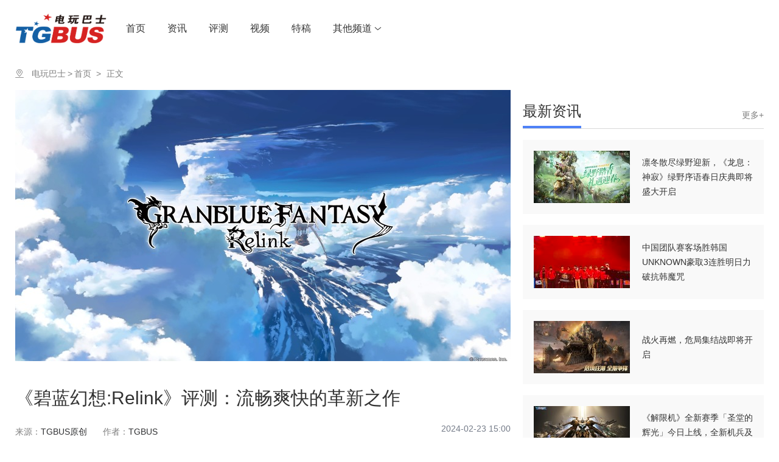

--- FILE ---
content_type: text/html; charset=UTF-8
request_url: http://www.tgbus.com/news/217263
body_size: 13018
content:
<!DOCTYPE html>
<html lang="en">
<head>
    <meta charset="utf-8">
    <title>《碧蓝幻想:Relink》评测：流畅爽快的革新之作</title>
    <meta name="description" content="《碧蓝幻想:Relink》评测：流畅爽快的革新之作"/>
    <meta name="keywords" content="巴士首页要闻,游戏评测,电玩巴士,tgbus,电视游戏,主机游戏,电子游戏,网络游戏,手机游戏,网页游戏,PS5,Xbox Series X,任天堂switch"/>
    <meta name="robots" content="all"/>

    <!-- <meta name="referrer" content="no-referrer"> -->
    <meta name="viewport" content="width=device-width,initial-scale=0.3,minimum-scale=0.3,user-scale=yes">
    <meta name="google-site-verification" content="bBMrQQM0M-qCFajZPLwIqIiguxI6VZYC5kphQoPUMNU" />
    <meta name="domain_verify" content="pmrgi33nmfuw4ir2ej2goytvomxgg33neiwcez3vnfsceorcmy2wmylbga4tazjumiydiodfgbrgky3gmi3wmyzxmjrginzvgazcelbcoruw2zktmf3gkir2ge2tenjtgi4daojrge4tk7i">
    <meta name="tencent-site-verification" content="73b184f56ea3bf50cc18793ad12c58bc"/>
    <!-- <link rel="shortcut icon" type="images/x-icon" href="/Static/img/favicon.ico"> -->
    <link rel="stylesheet" href="/static/css/pc-reset.css">
    <link rel="stylesheet" href="/static/css/swiper4.2.2.min.css" type="text/css">
    <link rel="stylesheet" href="/static/css/font_767020_vywibzbs1xm.css">
    <!--AD:通用广告 sdk-->
    <!-- <link href="/Static/js/video/video-js.min.css" rel="stylesheet">
    <script src="/Static/js/video/video-7.3.0.min.js"></script>
    <script src="/Static/js/video/videojs-flash.min.js"></script> -->
    <!-- <script src="http://dssp.donews.com/170214/5/g.js"></script> -->
    <script src="https://g1.tagtic.cn/g.js"></script>
    <!-- <script src="//g1-sdk-test.xg.tagtic.cn/g.js"></script> -->
    <script>
        // 不是从tgbus wap端跳转过来
        // 移动设备访问pc端
        var isMobile = navigator.userAgent.match(/(phone|pad|pod|iPhone|iPod|ios|iPad|Android|Mobile|BlackBerry|IEMobile|MQQBrowser|JUC|Fennec|wOSBrowser|BrowserNG|WebOS|Symbian|Windows Phone)/i)
        var isMatchPage = function(page) {
            var pageUrl = page ? '/' + page : ''
            return (
                document.referrer.indexOf('m.tgbus.com' + pageUrl) === -1 &&
                document.referrer.indexOf('www.tgbus.com' + pageUrl) === -1 &&
                (page ? window.location.href.indexOf('tgbus.com' + pageUrl) > 0 : true) &&
                isMobile
            )
        }
        var isChannel = function(url) {
            return window.location.href.indexOf(url) > 0
        }
        // if ((isMatchPage() && isChannel('tgbus.com/news')) || (isMatchPage('live') && !isChannel('m.tgbus.com'))) {
        //     window.location.href = '//m.tgbus.com' + window.location.pathname
        // } else if ((isMatchPage() && isChannel('www.tgbus.com/search')) || (isMatchPage() && isChannel('tech.tgbus.com/search')) || (isMatchPage() && isChannel('android.tgbus.com/search')) || (isMatchPage() && isChannel('iphone.tgbus.com/search'))) {
        //     window.location.href = '//m.tgbus.com' + window.location.pathname
        // } else if (isMatchPage() && isChannel('tgbus.com/about/contact')) {
        //     window.location.href = '//m.tgbus.com/contact'
        // } else if (isMatchPage() && isChannel('ps4.tgbus.com')) {
        //     window.location.href = '//m.tgbus.com/list/ps4'
        // } else if (isMatchPage() && isChannel('ps5.tgbus.com')) {
        //     window.location.href = '//m.tgbus.com/list/ps5'
        // } else if (isMatchPage() && isChannel('xbox.tgbus.com')) {
        //     window.location.href = '//m.tgbus.com/list/xbox'
        // } else if (isMatchPage() && isChannel('ns.tgbus.com')) {
        //     window.location.href = '//m.tgbus.com/list/ns'
        // } else if (isMatchPage() && isChannel('tech.tgbus.com')) {
        //     window.location.href = '//m.tgbus.com/list/tech'
        // } else if (isMatchPage() && isChannel('android.tgbus.com')) {
        //     window.location.href = '//m.tgbus.com/list/android'
        // } else if (isMatchPage() && isChannel('iphone.tgbus.com')) {
        //     window.location.href = '//m.tgbus.com/list/iphone'
        // } else if (isMatchPage() && isChannel('shouji.tgbus.com/gamedb/')) {
        //     const hrefArr = window.location.href.split('/')
        //     const gameid = hrefArr[hrefArr.length - 1]
        //     window.location.href = '//m.tgbus.com/mobilegame/' + gameid
        // } else if (isMatchPage() && isChannel('shouji.tgbus.com/gamedb')) {
        //     window.location.href = '//m.tgbus.com/mobilegamedb'
        // } else if (isMatchPage() && isChannel('shouji.tgbus.com')) {
        //     window.location.href = '//m.tgbus.com/list/shouji'
        // } else if (isMatchPage() && isChannel('ol.tgbus.com')) {
        //     window.location.href = '//m.tgbus.com/list/ol'
        // } else if (isMatchPage() && isChannel('e3.tgbus.com')) {
        //     window.location.href = '//m.tgbus.com/e3'
        // } else if (isMatchPage() && isChannel('e3.a9vg.com')) {
        //     window.location.href = '//m.a9vg.com/e3'
        // } else if (isMatchPage() && isChannel('tgs.tgbus.com')) {
        //     window.location.href = '//m.tgbus.com/tgs'
        // } else if (isMatchPage() && isChannel('tgs.a9vg.com')) {
        //     window.location.href = '//m.a9vg.com/tgs'
        // } else if (isMatchPage() && isChannel('tgbus.com/nyj2020')) {
        //     window.location.href = '//m.tgbus.com/nyj2020'
        // } else if (isMatchPage() && isChannel('tgbus.com/tasa2021')) {
        //     window.location.href = '//m.tgbus.com/tasa2021'
        // } else if (isMatchPage() && isChannel('tgbus.com/tasa2022')) {
        //     window.location.href = '//m.tgbus.com/tasa2022'
        // } else if (isMatchPage()) {
        //     window.location.href = '//m.tgbus.com'
        // }
        // 仅直播跳转到手机版
        if (isMatchPage('live') && !isChannel('m.tgbus.com')) {
            window.location.href = '//m.tgbus.com' + window.location.pathname
        }
        // 判断是否为a9vg e3专题
        // open
        var link = document.createElement('link')
        link.rel = 'shortcut icon'
        link.type = 'images/x-icon'
        if (window.location.href.indexOf('a9vg.com') > 0) {
            link.href = '/static/img/favicon-a9vg.ico'
        } else {
            link.href = '/static/img/favicon.ico'
        }
        var l = document.getElementsByTagName('link')[0]
        l.parentNode.insertBefore(link, l)
        // end
    </script>
    <script src="/static/js/jquery.min.js"></script>
    <!-- 新增 -->
    <style>
        .android-banner .android-banner__pagination {
            z-index: 999;
            display: flex;
            /* bottom: -22px !important; */
        }
        .android-banner .android-banner__pagination .swiper-pagination-bullet {
            width: 12px !important;
            height: 12px;
            border-radius: 12px;
            background-color: #fff;
            opacity: 1;
        }
        .android-banner
        .android-banner__pagination
        .swiper-pagination-bullet-active {
            width: 45px !important;
        }
    </style>
    <!-- 新增 -->
</head>
<body data-site="tgbus">
<div id="app" data-server-rendered="true">
    <div class="android">
        <div data-host="android">
            <div class="host-header">
                <div class="host-header__container">
                    <h2 class="host-header__logo" style="background-image: url(/images/footer-logo-new.png); background-size: 150px 57px;">
                        <a href="//www.tgbus.com" target="_blank"></a>
                    </h2>
                    <ul class="host-header__nav">
                        <li><a href="//www.tgbus.com" target="_blank" title="首页">首页</a></li>
                        <li><a href="//www.tgbus.com/list/news/" target="_blank" title="资讯">资讯</a></li>
                        <li><a href="//www.tgbus.com/list/review/" target="_blank" title="评测">评测</a></li>
                        <li><a href="//www.tgbus.com/list/video/" target="_blank" title="视频">视频</a></li>
                        <!--<li><a href="/list/android_guide/" target="_blank" title="导购">导购</a></li>-->
                        <li><a href="//www.tgbus.com/list/special" target="_blank" title="特稿">特稿</a></li>
                        <li class="otherChannel"><a target="_blank" rel="nofollow">
                                其他频道
                                <i class="tb-icon-arrow_down iconfont"></i></a></li>
                    </ul>
                    <!--<div class="host-header__handle">
                        <span class="host-header__search"><i class="tb-icon-search iconfont"></i></span>
                        <span class="login">登录 / 注册</span>
                    </div>-->
                </div>
                <div class="host-header__nav-content">
                    <a target="_blank" href="//www.tgbus.com/" class="animation-nav-content">
                        <img src="/images/header/an-home.png" />
                        <p>巴士首页</p>
                    </a>
                    <a target="_blank" href="//tech.tgbus.com" class="animation-nav-content">
                        <img src="/images/header/an-hi.png" />
                        <p>Hi科技</p></a>




                    <a target="_blank" href="//android.tgbus.com" class="animation-nav-content">
                        <img src="/images/header/an-android.png" />
                        <p>安卓中文网</p>
                    </a>
                    <a target="_blank" href="//www.tgbus.com/live" class="animation-nav-content">
                        <img src="/images/header/an-live.png" />
                        <p>巴士直播站</p>
                    </a>
                </div>
            </div>
        </div>

<!--页面css-->
<link href="/static/css/article-css.min.css" rel="stylesheet" type="text/css"/>
<style>
    .article-main .article-main__content p>img {
        /*width: 100%!important;*/
        height: auto!important;
    }
    .ad_top {
        margin: 0 0 -10px 0;
        padding-top:10px;
        background: linear-gradient(180deg,#eee 16%,#fff);
    }
</style>

<div class="tb-article">
    <div class="ad_top">
        <script>
            SG_GG(201988)
        </script>
    </div>
    <div id="tb-article__container" data-host="android" class="tb-article__channel-container-outside">
        <div class="tb-article__crumbsbox-outside" style="background:#fff;">
            <div class="tb-article__crumbsbox android">
                <span class="iconfont tb-icon-dizhi1 addressicon"></span>
                <span class="crumbsbox-fitem">
					<a href="/" target="_blank" title="电玩巴士">电玩巴士</a>
				</span>
                <span class="arrow active">&gt;</span>
                <span>首页</span>
                <span class="crumbsbox-item last">
					<span class="arrow">&gt;</span>
					<span>
						<a href="/news/217263" target="_blank" title="《碧蓝幻想:Relink》评测：流畅爽快的革新之作">正文</a>
					</span>
				</span>
            </div>
        </div>
        <div class="tb-article__channel-container">
            <div id="leftFixed" class="left-container">
                <div class="article-main" data-gallery="true">
                    <div class="linkDic" style="left: -161.5px;">
                        <div class="link-directory">
                            <!---->
                        </div>
                    </div>
                    <div class="article-main__artImg">
                        <img src="https://xyoss.g.com.cn/xy-production/cms3.0/2024/0131/20240131181451-2494-98564.jpg?x-oss-process=image/resize,m_fill,h_446,w_814" alt="《碧蓝幻想:Relink》评测：流畅爽快的革新之作">
                        <!---->
                        <!---->
                    </div>
                    <div class="article-main__channel-sourceInfo">
                        <div class="title">《碧蓝幻想:Relink》评测：流畅爽快的革新之作</div>
                        <div class="info-box">
                            <span>来源：</span>
                            <b>TGBUS原创</b>
                            <span>作者：</span>
                            <b>TGBUS</b>
                            <i>2024-02-23 15:00</i>
                        </div>
                    </div>
                    <div class="article-main__content article-main__channel-content">
                        <!---->
                        <div class="description">
                            <div class="text">《碧蓝幻想:Relink》评测：流畅爽快的革新之作</div>
                            <span class="ll android" style="background: #4e81f7;"></span>
                            <span class="lb android" style="background: #4e81f7;"></span>
                            <span class="rr android" style="background: #4e81f7;"></span>
                            <span class="rt android" style="background: #4e81f7;"></span>
                        </div>
                        <div class="article-main-contentraw">
                            <p>从2016年公布直至今日推出，《碧蓝幻想:Relink》的开发过程并不是一帆风顺，而按照惯例，这种开发阶段经历过很多波折的游戏通常在发售后都不尽如人意，但本作却比我的预期要好很多，也比之前提供的试玩DEMO更优秀，可以感觉得到Cygames这家以手游见长的公司为主机游戏带来了一些新的想法，或许也能启发今后的游戏开发者们。</p><p>*本次评测基于PS5版本</p><p style="text-align: center"><img width="800px" src="https://xyoss.g.com.cn/xy-production/cms3.0/2024/0131/20240131181456-5948-69290.jpg?x-oss-process=image/resize,w_800" alt="" title=""/></p><p>作为一款表面上看起来是粉丝向的游戏，本作其实没什么理解上的门槛，哪怕完全不了解原作剧情玩起来也没问题，当然如果玩过原作、看过动画、或是玩过格斗游戏GBVS的话，《碧蓝幻想:Relink》（以下简称Relink）能带给你很多感动，看着一个个角色的3D建模和丰富的招式，加上战斗时华丽的效果，能让熟悉原作的玩家随时体验到圣地巡礼一般的惊喜。</p><p>Relink采用了一段原创故事作为主轴，通关大约在十多个小时，这个过程能帮助你熟悉战斗和任务系统，通关时常用角色大概也能升到50级左右（角色满级为100级）。故事本身这里不做剧透，单纯从叙事手法和故事精彩程度来说只能算中规中矩，但剧本可能并不是游戏的重点，它用华丽的演出和BOSS战带来了一个又一个小高潮，至于故事本身说了什么并不重要，最重要的是爽就完事了。</p><p style="text-align: center"><img width="800px" src="https://xyoss.g.com.cn/xy-production/cms3.0/2024/0131/20240131181458-1731-74586.jpg?x-oss-process=image/resize,w_800" alt="" title=""/></p><p style="text-align: center"><img width="800px" src="https://xyoss.g.com.cn/xy-production/cms3.0/2024/0131/20240131181459-8489-52997.jpg?x-oss-process=image/resize,w_800" alt="" title=""/></p><p style="text-align: center"><img width="800px" src="https://xyoss.g.com.cn/xy-production/cms3.0/2024/0131/20240131181457-1516-97759.jpg?x-oss-process=image/resize,w_800" alt="" title=""/></p><p>之所以说Cygames为主机游戏带来了一些新的想法，因为在Relink里可以看到一些传统的RPG设计思路在此都有所改良，或者说更像是做手游的思路——游戏主线没有大迷宫、没有小地图，取而代之的是一个个的箱庭场景，而且这些场景是简约而不简单，没有地图但并不是一本道，其中会有让人感觉丰富的内容，还不至于让人迷路。杂兵战也尽量控制在了很少的次数，每一章故事都控制在了一个小时左右，让杂兵战、地图探索、BOSS战、演出等等方面的时长和节奏都恰到好处，不至于某个环节太长而让人疲惫。</p><p>当然对于传统的RPG玩家来说，本作没有什么开放世界或太多自由探索要素，游戏中的两个城镇基本上是用来作集会所用的，以及在一些NPC那里接支线任务，感觉类似于《怪物猎人》系列的城镇。为了保证主线故事的流畅和爽快，Cygames将刷刷刷的要素从主线故事中剥离了出来，直接放到了任务中心那里，我们只需要接任务、一键出发、打怪就可以了，故事中出现场景的一部分将作为任务场景，在这里完成任务目标后就会自动返回城镇。</p><p style="text-align: center"><img width="800px" src="https://xyoss.g.com.cn/xy-production/cms3.0/2024/0131/20240131181457-3537-45308.jpg?x-oss-process=image/resize,w_800" alt="" title=""/></p><p style="text-align: center"><img width="800px" src="https://xyoss.g.com.cn/xy-production/cms3.0/2024/0131/20240131181457-5307-87089.jpg?x-oss-process=image/resize,w_800" alt="" title=""/></p><p style="text-align: center"><img width="800px" src="https://xyoss.g.com.cn/xy-production/cms3.0/2024/0131/20240131181459-7138-43339.jpg?x-oss-process=image/resize,w_800" alt="" title=""/></p><p>游戏通关之后才是真正的开始，我们需要不断地刷各种任务来提升等级、强化角色、获得更多的人物解锁票（主线故事中也能获得四五张解锁票），任务难度会不断提升，一些通关后的故事剧情包括真结局在内都需要不断去刷，一些任务也能让角色大幅提升等级，每个任务只需要几分钟就能刷完，搭配上三位NPC队友以及全自动战斗，刷起来还是轻松愉快的。<br/></p><p>但是到了MANIAC难度的任务开始，自动战斗就不让使用了，加上有限的加点资源，可能队伍整体的练度打起来就会稍微有些吃力了，因此建议将所有资源都加到你最喜欢用的角色身上，然后在此时去尝试联机匹配任务，与人同乐才是刷刷刷游戏的最大乐趣。</p><p>本作的战斗系统相信玩了DEMO之后大家都会有切身的感受，那就是每位角色都有很多招式值得研究，对于动作游戏的高玩来说可以打出非常华丽的伤害，加上装备系统和各种因子（类似技能珠），每位角色还能朝着不同的专精方向去发展。目前游戏中有20位以上的角色可以使用，后续更新还会加入更多角色和BOSS，所以完全不用担心通关之后的内容量不够，这些内容足够刷上百个小时的。</p><p style="text-align: center"><img width="800px" src="https://xyoss.g.com.cn/xy-production/cms3.0/2024/0131/20240131181457-2411-81017.jpg?x-oss-process=image/resize,w_800" alt="" title=""/></p><p style="text-align: center"><img width="800px" src="https://xyoss.g.com.cn/xy-production/cms3.0/2024/0131/20240131181458-1431-83322.jpg?x-oss-process=image/resize,w_800" alt="" title=""/></p><p style="text-align: center"><img width="800px" src="https://xyoss.g.com.cn/xy-production/cms3.0/2024/0131/20240131181458-2126-59397.jpg?x-oss-process=image/resize,w_800" alt="" title=""/></p><p>在主线故事之外，每位角色还有11个章节的“命运篇章”，但很可惜大部分章节都只是视觉小说的形式，少数几个关键章节会有战斗关卡。通过这些章节可以了解每个人的幕后故事，看完了每一章还能让角色能力有小幅度提升，对于真爱党来说还是值得一看的。</p><p style="text-align: center"><img width="800px" src="https://xyoss.g.com.cn/xy-production/cms3.0/2024/0131/20240131181500-2904-97358.jpg?x-oss-process=image/resize,w_800" alt="" title=""/></p><p style="text-align: center"><img width="800px" src="https://xyoss.g.com.cn/xy-production/cms3.0/2024/0131/20240131181500-9783-42738.jpg?x-oss-process=image/resize,w_800" alt="" title=""/></p><p>另外值得一提的是游戏中的一些小细节很值得夸赞，比如支线任务完成时可以直接传送到该任务NPC身旁，可以自动跳过结算动画，跳过故事动画的时候会通过文字告诉你跳过的内容梗概等等，这些都让游戏变得更流畅了，而不是像传统的RPG那样在跑路和杂兵身上花掉大量的时间，或许传统RPG的那些要素依然有很多人喜欢，但我个人认为在快节奏的时代，一些传统其实也可以稍微朝着更人性化一些的方向去发展，比如主角加入声优配音并不会降低我的代入感，当然这东西因人而异就是了。</p><p>总结及评分&nbsp; 9/10</p><p>《碧蓝幻想:Relink》的游戏分为两个部分——持续十多个小时的主线故事就像过山车一样不断地带来了刺激，节奏非常流畅，BOSS战和演出也让人热血沸腾；通关后的刷任务部分能带来数十个甚至上百个小时的体验，你可以研究每位角色的招式，并且和网络上的玩家们一起享受共斗的乐趣。哪怕是没有玩过和看过《碧蓝幻想》原作也能在这款游戏中找到很多乐趣，而如果是原作粉丝，那《碧蓝幻想:Relink》不会让你失望。</p><p style="text-align: center"><img width="800px" src="https://xyoss.g.com.cn/xy-production/cms3.0/2024/0131/20240131181459-3063-66292.jpg?x-oss-process=image/resize,w_800" alt="" title=""/></p><p><br/></p>
                        </div>
                        <!---->
                    </div>
                </div>
                <!---->
                <!--<div class="operation">
                    <div class="share share__typeid-8" style="width: 152px;">
                        <div class="share__wrapper">
                            <div class="share__weixin">
                                <a data-cmd="sweixin" class="iconfont tb-icon-weixin share__icon"></a>
                                <div class="qrcode">
                                    <div id="qrcode" title="https://android.tgbus.com/news/217263" class="qrcodeCon">
                                        <canvas width="113" height="113" style="display: none;"></canvas>
                                        <img alt="本文二维码，手机扫一扫!" src="[data-uri]" style="display: block;">
                                    </div>
                                    用微信扫描二维码
                                </div>
                            </div>
                            <div class="share__weibo">
                                <a data-cmd="sweibo" class="iconfont tb-icon-weibo share__icon"></a>
                                <div class="qrcode tip">
                                    分享至微博
                                </div>
                            </div>
                            <div class="share__qq">
                                <a data-cmd="sqq" class="iconfont tb-icon-QQ share__icon"></a>
                                <div class="qrcode tip">
                                    分享至QQ
                                </div>
                            </div>
                        </div>
                    </div>
                </div>-->
                <div id="backTop" class="backTop" style="display: none; right: 257px;">
                    <b class="iconfont tb-icon-backTop"></b>
                    <span>回到顶部</span>
                </div>
            </div>
            <div id="rightFixed" class="right-container android">
                <div id="ad_column-9025" class="ad__column">
                    <script>
                        SG_GG(9025)
                    </script>
                </div>
                <div class="special-titlecontainer" style="margin-top:18px;">
                    <div class="special-titlecontainer__titlebox">
                        <div>
                            <div class="special-titlecontainer__title" style="border-bottom: 4px solid #4e81f7;">最新资讯</div>

                        </div>
                    </div>
                    <div class="special-titlecontainer__more">
                        <a href="/list/news" target="_blank">更多+</a>
                    </div>
                </div>
                                <div class="special-card">
                    <!---->
                    <a href="/news/239870" target="_blank">
                        <div class="item-left">
                            <img src="//xyoss.g.com.cn/xy-production/cms3.0/2026/0202/20260202160736-6507-99709.jpg?x-oss-process=image/resize,m_fill,h_86,w_158" alt="凛冬散尽绿野迎新，《龙息：神寂》绿野序语春日庆典即将盛大开启" style="width: 158px; height: 86px;">
                        </div>
                        <div class="item-right">
                            <div class="content">凛冬散尽绿野迎新，《龙息：神寂》绿野序语春日庆典即将盛大开启</div>
                        </div>
                    </a>
                </div>
                                <div class="special-card">
                    <!---->
                    <a href="/news/239854" target="_blank">
                        <div class="item-left">
                            <img src="//xyoss.g.com.cn/xy-production/cms3.0/2026/0202/20260202090654-5639-32042.jpg?x-oss-process=image/resize,m_fill,h_86,w_158" alt="中国团队赛客场胜韩国  UNKNOWN豪取3连胜明日力破抗韩魔咒" style="width: 158px; height: 86px;">
                        </div>
                        <div class="item-right">
                            <div class="content">中国团队赛客场胜韩国  UNKNOWN豪取3连胜明日力破抗韩魔咒</div>
                        </div>
                    </a>
                </div>
                                <div class="special-card">
                    <!---->
                    <a href="/news/239828" target="_blank">
                        <div class="item-left">
                            <img src="//xyoss.g.com.cn/xy-production/cms3.0/2026/0130/20260130141920-8986-47994.jpg?x-oss-process=image/resize,m_fill,h_86,w_158" alt="战火再燃，危局集结战即将开启" style="width: 158px; height: 86px;">
                        </div>
                        <div class="item-right">
                            <div class="content">战火再燃，危局集结战即将开启</div>
                        </div>
                    </a>
                </div>
                                <div class="special-card">
                    <!---->
                    <a href="/news/239815" target="_blank">
                        <div class="item-left">
                            <img src="//xyoss.g.com.cn/xy-production/cms3.0/2026/0130/20260130100531-1879-64043.jpg?x-oss-process=image/resize,m_fill,h_86,w_158" alt="《解限机》全新赛季「圣堂的辉光」今日上线，全新机兵及驾驶员加入战场！" style="width: 158px; height: 86px;">
                        </div>
                        <div class="item-right">
                            <div class="content">《解限机》全新赛季「圣堂的辉光」今日上线，全新机兵及驾驶员加入战场！</div>
                        </div>
                    </a>
                </div>
                                <div class="special-card">
                    <!---->
                    <a href="/news/239789" target="_blank">
                        <div class="item-left">
                            <img src="//xyoss.g.com.cn/xy-production/cms3.0/2026/0129/20260129174745-1405-29360.png?x-oss-process=image/resize,m_fill,h_86,w_158" alt="99%好评率？一位独立开发者做出了一款不需要操作的动作游戏" style="width: 158px; height: 86px;">
                        </div>
                        <div class="item-right">
                            <div class="content">99%好评率？一位独立开发者做出了一款不需要操作的动作游戏</div>
                        </div>
                    </a>
                </div>
                                <div class="special-card">
                    <!---->
                    <a href="/news/239755" target="_blank">
                        <div class="item-left">
                            <img src="//xyoss.g.com.cn/xy-production/cms3.0/2026/0128/20260128150308-1089-12864.jpg?x-oss-process=image/resize,m_fill,h_86,w_158" alt="斩断沙海！《龙之谷》怀旧服沙龙硬核现已开启！" style="width: 158px; height: 86px;">
                        </div>
                        <div class="item-right">
                            <div class="content">斩断沙海！《龙之谷》怀旧服沙龙硬核现已开启！</div>
                        </div>
                    </a>
                </div>
                                <div class="special-card">
                    <!---->
                    <a href="/news/239754" target="_blank">
                        <div class="item-left">
                            <img src="//xyoss.g.com.cn/xy-production/cms3.0/2026/0128/20260128145501-5899-65450.jpg?x-oss-process=image/resize,m_fill,h_86,w_158" alt="《最终幻想14》7.41版本来袭！" style="width: 158px; height: 86px;">
                        </div>
                        <div class="item-right">
                            <div class="content">《最终幻想14》7.41版本来袭！</div>
                        </div>
                    </a>
                </div>
                                <div class="special-card">
                    <!---->
                    <a href="/news/239753" target="_blank">
                        <div class="item-left">
                            <img src="//xyoss.g.com.cn/xy-production/cms3.0/2026/0128/20260128144954-5268-73763.jpg?x-oss-process=image/resize,m_fill,h_86,w_158" alt="重返伟大航路！《大航海时代：起源》远航测试今日开启" style="width: 158px; height: 86px;">
                        </div>
                        <div class="item-right">
                            <div class="content">重返伟大航路！《大航海时代：起源》远航测试今日开启</div>
                        </div>
                    </a>
                </div>
                                <div class="special-card">
                    <!---->
                    <a href="/news/239752" target="_blank">
                        <div class="item-left">
                            <img src="//xyoss.g.com.cn/xy-production/cms3.0/2026/0128/20260128143734-7963-99555.jpg?x-oss-process=image/resize,m_fill,h_86,w_158" alt="腾讯小人国新作：开启一场治愈的微观世界新生活" style="width: 158px; height: 86px;">
                        </div>
                        <div class="item-right">
                            <div class="content">腾讯小人国新作：开启一场治愈的微观世界新生活</div>
                        </div>
                    </a>
                </div>
                                <div class="special-card">
                    <!---->
                    <a href="/news/239751" target="_blank">
                        <div class="item-left">
                            <img src="//xyoss.g.com.cn/xy-production/cms3.0/2026/0128/20260128143446-2775-42715.jpg?x-oss-process=image/resize,m_fill,h_86,w_158" alt="江湖四季之景！《剑侠世界4：无限》无缝地图探索实录" style="width: 158px; height: 86px;">
                        </div>
                        <div class="item-right">
                            <div class="content">江湖四季之景！《剑侠世界4：无限》无缝地图探索实录</div>
                        </div>
                    </a>
                </div>
                            </div>
        </div>
    </div>
</div>

<script>
    function openShareWindow(linkUrl, params) {
        let paramsNum = ''
        Object.entries(params).forEach(([key, value]) => {
            if (value !== '') {
                paramsNum = `${paramsNum}${key}=${encodeURIComponent(value)}&`
            }
        })
        paramsNum = paramsNum.substr(0, paramsNum.length - 1)
        var shareLink = `${linkUrl}?${paramsNum}`
        window.open(shareLink, '_blank', 'height=500,width=700,top=100,left=100')
    }
    function shareQQ() {
        openShareWindow('http://connect.qq.com/widget/shareqq/index.html', {
            url: window.location.href,
            title: `《碧蓝幻想:Relink》评测：流畅爽快的革新之作_TGBUS-综合游戏门户`,
            pics: `https://xyoss.g.com.cn/xy-production/cms3.0/2024/0131/20240131181451-2494-98564.jpg`,
            source: ''
        })
    }
    function shareWeibo() {
        openShareWindow('http://service.weibo.com/share/mobile.php', {
            url: window.location.href,
            title: `《碧蓝幻想:Relink》评测：流畅爽快的革新之作_TGBUS-综合游戏门户`,
            pics: `https://xyoss.g.com.cn/xy-production/cms3.0/2024/0131/20240131181451-2494-98564.jpg`,
            source: ''
        })
    }
    // 分享至微博
    $('.share__weibo').click(function () {
        shareWeibo();
    });
    // 分享至QQ
    $('.share__qq').click(function () {
        shareQQ();
    });
</script>

<div id="footer" class="tb-footer">
                <div class="tb-footer__split-line"></div>
                <div class="tb-footer__main">
                    <a href="https://www.tgbus.com/" target="_blank" title="电玩巴士" class="tb-footer__logo">
                        <img src="/images/footer-logo-new.png" alt="">
                        <p>多牛传媒旗下网站</p>
                    </a>






                    <ul class="tb-footer__list">
                        <li class="tb-footer__item is-title">关注我们</li>
                        <li class="tb-footer__item">
                            <a href="https://weibo.com/tgbusvip?is_all=1" target="_blank">
                                <span>官方微博</span><!---->
                            </a>
                        </li>
                        <li class="tb-footer__item">
                            <a href="javascript:void(0)" target="_self">
                                <span>微信公众号</span>
                                <span class="tip"><img src="/images/official-account.png"></span>
                            </a>
                        </li>
                        <li class="tb-footer__item">
                            <a href="https://space.bilibili.com/3410169?from=search&amp;seid=15941116927800015205" target="_blank">
                                <span>bilibili</span><!---->
                            </a>
                        </li>
                    </ul>
                    <ul class="tb-footer__list">
                        <li class="tb-footer__item is-title">快速导航</li>
                        <li class="tb-footer__item"><a href="https://game.tgbus.com" target="_blank">游戏库</a></li>
                        <li class="tb-footer__item"><a href="https://www.tgbus.com/list/switch" target="_blank">Switch</a></li>
                        <li class="tb-footer__item"><a href="https://www.tgbus.com/list/ps4" target="_blank">PS4</a></li>
                        <li class="tb-footer__item"><a href="https://www.tgbus.com/list/xboxone" target="_blank">Xbox One</a></li>
                        <li class="tb-footer__item"><a href="https://tech.tgbus.com" target="_blank">硬件数码</a></li>
                    </ul>
                    <ul class="tb-footer__list">
                        <li class="tb-footer__item is-title">合作媒体</li>
                        <li class="tb-footer__item"><a href="https://www.178.com" target="_blank">178</a></li>
                        <li class="tb-footer__item"><a href="https://www.donews.com" target="_blank" rel="nofollow">DoNews</a></li>
                        <li class="tb-footer__item"><a href="https://www.a9vg.com" target="_blank" rel="nofollow">A9VG</a></li>
                        <li class="tb-footer__item"><a href="//bbs.ngacn.cc" target="_blank" rel="nofollow">NGA论坛</a></li>
                        <li class="tb-footer__item"><a href="//www.sonkwo.com/" target="_blank" rel="nofollow">杉果游戏</a></li>
                        <li class="tb-footer__item"><a href="//psnine.com/" target="_blank" rel="nofollow">PSNINE</a></li>
                    </ul>
                    <ul class="tb-footer__list">
                        <li class="tb-footer__item is-title">
                            <a href="//www.tgbus.com/about" target="_blank" rel="nofollow">关于我们</a>
                        </li>
                        <li class="tb-footer__item">
                            <a href="//www.tgbus.com/about/contact" target="_blank" rel="nofollow">联系我们</a>
                        </li>
                        <li class="tb-footer__item">
                            <a href="https://www.lagou.com/gongsi/j21421.html" target="_blank" rel="nofollow">诚聘英才</a>
                        </li>
                        <li class="tb-footer__item">
                            <a href="//www.tgbus.com/about/copyright" target="_blank" rel="nofollow">版权声明</a>
                        </li>
                        <li class="tb-footer__item">
                            <a href="https://www.tgbus.com/about/service" target="_blank" rel="nofollow">服务协议</a>
                        </li>
                        <li class="tb-footer__item">
                            <a href="https://www.tgbus.com/about/privacy" target="_blank" rel="nofollow">隐私协议</a>
                        </li>
                        <li class="tb-footer__item">
                            <a href="https://www.tgbus.com/about/report" target="_blank" rel="nofollow">举报流程</a>
                        </li>
                    </ul>
                    <div>
                        <div style="float: left; margin-top: 50px;">
                            <a href="http://scpiyao.org.cn/" target="_blank">
                                <img src="/images/scpiyao.jpg" />
                            </a>
                        </div>
                        <div class="tb-footer__copyright">
                            <a href="https://ss.knet.cn/verifyseal.dll?sn=e181229110108765509wyk000000&amp;ct=df&amp;a=1&amp;pa=0.9332200288821544" target="_blank" rel="nofollow" title="可信网站">
                                <img src="/images/IDS_QC.png" alt="可信网站" class="tb-footer__badge">
                            </a>
                            <br>
                            <a href="https://www.12377.cn/" target="_blank" class="report">
                                <img src="/images/report-icon.png" alt="">
                                中国互联网违法和不良信息举报中心
                            </a>
                            <br>违法和不良信息举报电话：010-87538607  邮箱：jubao@infinities.com.cn
                            <br>
                            <a href="http://beian.miit.gov.cn" target="_blank">蜀ICP备2021021932号-8 </a>
                            <a href="http://www.beian.gov.cn/portal/registerSystemInfo?recordcode=51019002005287" target="_blank">
                                <img src="/images/gongwang.png" alt="" style="vertical-align: middle;">川公网安备 51019002005287号
                            </a>
    
                            <br>
                            Copyright 2004-2026 TGBUS Corporation, All Rights Reserved
                        </div>
                    </div>
                </div>
            </div>

        </div>
    </div>
</body>

<!-- 新增 -->
<script>
    $('.host-header__nav-content').hide()
    $('.otherChannel').click(function () {
        if ($('.host-header__nav-content').is(':hidden')) {
            $('.host-header__nav-content').show()
            $('.otherChannel .iconfont')
                .removeClass('tb-icon-arrow_down')
                .addClass('tb-icon-arrow_up')
        } else {
            $('.host-header__nav-content').hide()
            $('.otherChannel .iconfont')
                .removeClass('tb-icon-arrow_up')
                .addClass('tb-icon-arrow_down')
        }
    })
</script>
<!-- 新增 -->

<script>
    /* gray-style-content-start */
    // (function () {
    //   const currentDate = new Date().getTime()
    //   const startDate = new Date(2020, 3 ,3, 23, 50, 0).getTime()
    //   const endDate = new Date(2020, 3, 5, 0, 10, 0).getTime()
    //   if (currentDate >= startDate && endDate >= currentDate) {
    //     var body = document.body;
    //     body.style['filter'] = 'progid:DXImageTransform.Microsoft.BasicImage(grayscale=1)';
    //     if (!body.style['filter'] || body.style['filter'] === 'none') {
    //       body.style['-webkit-filter'] = 'grayscale(100%)';
    //       body.style['-moz-filter'] = 'grayscale(100%)';
    //       body.style['-ms-filter'] = 'grayscale(100%)';
    //       body.style['-o-filter'] = 'grayscale(100%)';
    //       body.style['filter'] = 'grayscale(100%)';
    //     }
    //   }
    // }());
    /* gray-style-content-end */
    (function () {
        // 没有被嵌入到iframe中
        if (top !== self) {
            var script = document.createElement('script')
            script.src = 'https://xyoss.g.com.cn/xy-production/static/strategy.js'
            script.charset = 'UTF-8'
            // script.src = 'https://dreamwall.vue.gusaifei.com/strategy.js'
            var s = document.getElementsByTagName('script')[0]
            s.parentNode.insertBefore(script, s)
        }
    })()
</script>
<!-- 百度统计代码 -->
<script type="text/javascript">
    var _hmt = _hmt || [];
    (function () {
        var hm = document.createElement('script')
        hm.src = 'https://hm.baidu.com/hm.js?ad6b0fd84f08dc70750c5ee6ba650172'
        var s = document.getElementsByTagName('script')[0]
        s.parentNode.insertBefore(hm, s)
        if (isChannel('iphone.tgbus.com')) {
            hm = document.createElement('script')
            hm.src = 'https://hm.baidu.com/hm.js?e9510b11f4be96624e87e58aa9021619'
            s = document.getElementsByTagName('script')[0]
            s.parentNode.insertBefore(hm, s)
        }
        if (isChannel('android.tgbus.com')) {
            hm = document.createElement('script')
            hm.src = 'https://hm.baidu.com/hm.js?805dc8a07eff052a35614357c2853559'
            s = document.getElementsByTagName('script')[0]
            s.parentNode.insertBefore(hm, s)
        }
        if (isChannel('tech.tgbus.com')) {
            hm = document.createElement('script')
            hm.src = 'https://hm.baidu.com/hm.js?ec876d8b20beb8c5254a8b816dc29e85'
            s = document.getElementsByTagName('script')[0]
            s.parentNode.insertBefore(hm, s)
        }
    })()
</script>
<!--AD:首页对联广告 sdk-->
<!-- <script type="text/javascript" src="http://182.92.203.215:9001/v1/xingyou/c/440.js"></script> -->
<!--AD:首页下拉广告 sdk-->
<!-- <script type="text/javascript" src="http://182.92.203.215:9001/v1/xingyou/c/426.js"></script> -->
</html>

